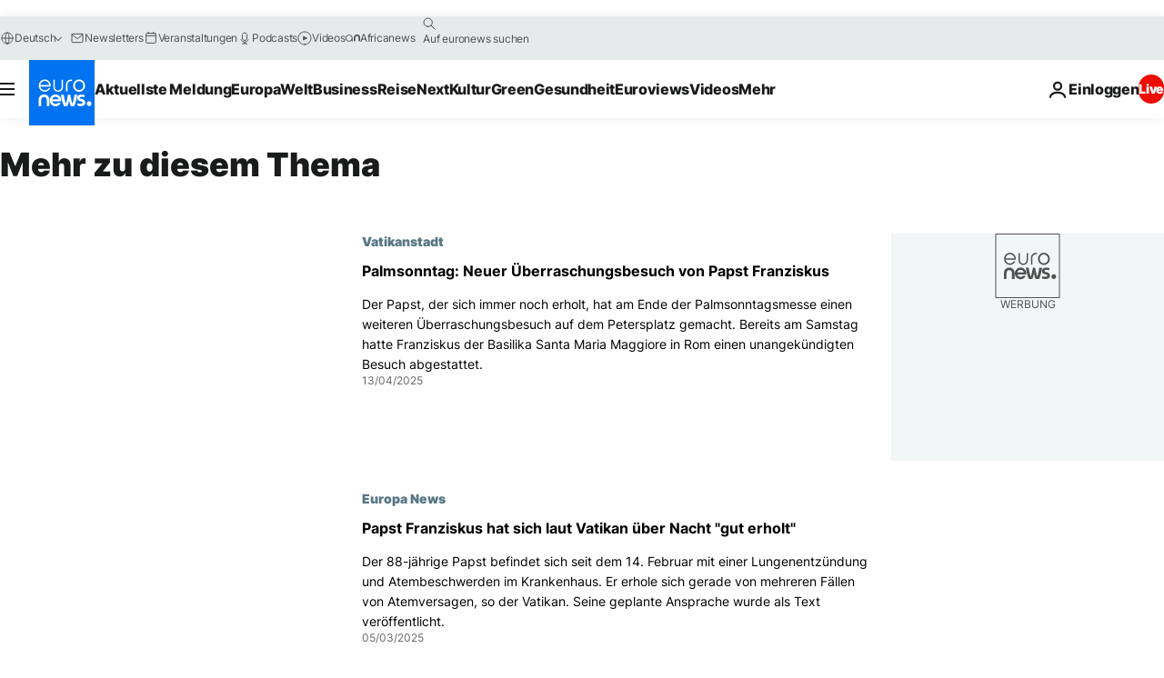

--- FILE ---
content_type: application/javascript
request_url: https://ml314.com/utsync.ashx?pub=&adv=&et=0&eid=84280&ct=js&pi=&fp=&clid=&if=0&ps=&cl=&mlt=&data=&&cp=https%3A%2F%2Fde.euronews.com%2Ftag%2Fostern%3Fp%3D2&pv=1769270608930_1wobb5acc&bl=en-us@posix&cb=844002&return=&ht=&d=&dc=&si=1769270608930_1wobb5acc&cid=&s=1280x720&rp=&v=2.8.0.252
body_size: 667
content:
_ml.setFPI('3658534803255853059');_ml.syncCallback({"es":true,"ds":true});_ml.processTag({ url: 'https://dpm.demdex.net/ibs:dpid=22052&dpuuid=3658534803255853059&redir=', type: 'img' });
_ml.processTag({ url: 'https://idsync.rlcdn.com/395886.gif?partner_uid=3658534803255853059', type: 'img' });
_ml.processTag({ url: 'https://match.adsrvr.org/track/cmf/generic?ttd_pid=d0tro1j&ttd_tpi=1', type: 'img' });
_ml.processTag({ url: 'https://ib.adnxs.com/getuid?https://ml314.com/csync.ashx%3Ffp=$UID%26person_id=3658534803255853059%26eid=2', type: 'img' });
